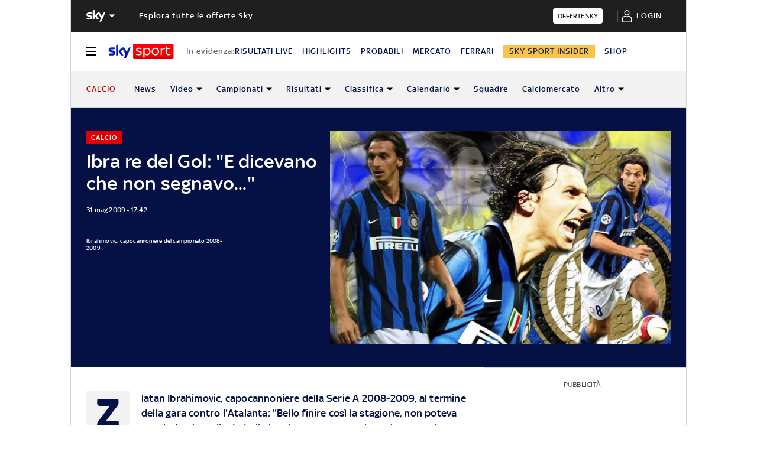

--- FILE ---
content_type: application/x-javascript;charset=utf-8
request_url: https://smetrics.sky.it/id?d_visid_ver=5.5.0&d_fieldgroup=A&mcorgid=1A124673527853290A490D45%40AdobeOrg&mid=00276952495360233851501659978493704834&ts=1769184967203
body_size: -37
content:
{"mid":"00276952495360233851501659978493704834"}